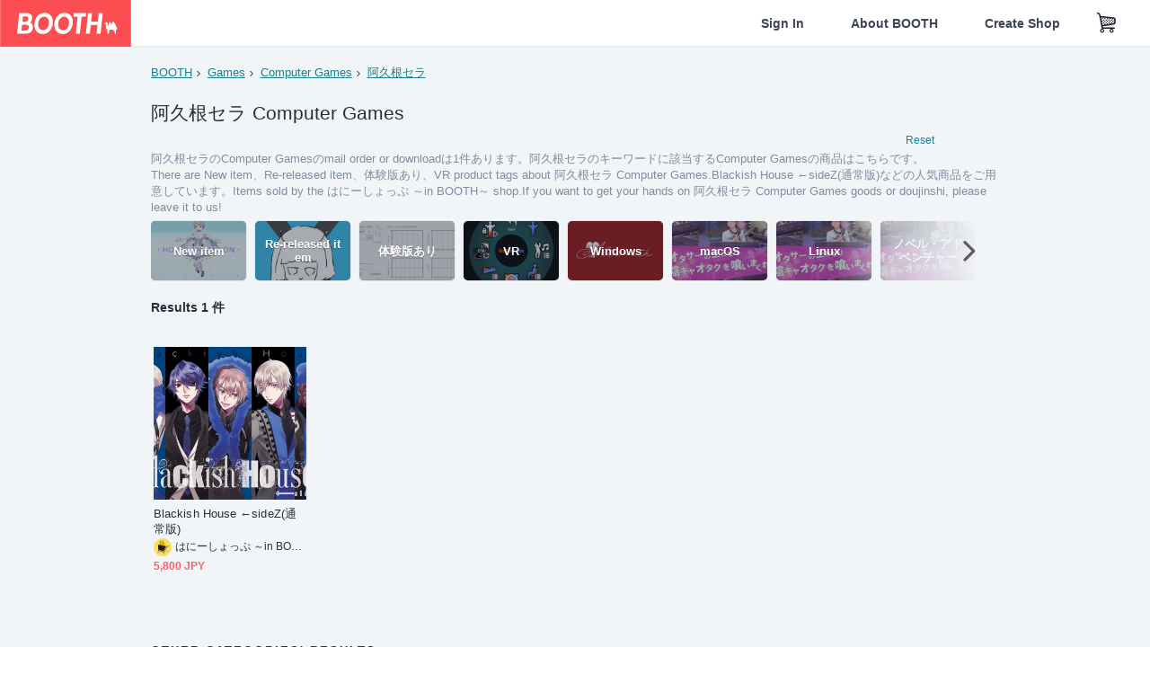

--- FILE ---
content_type: text/html; charset=utf-8
request_url: https://www.google.com/recaptcha/enterprise/anchor?ar=1&k=6LfF1dcZAAAAAOHQX8v16MX5SktDwmQINVD_6mBF&co=aHR0cHM6Ly9ib290aC5wbTo0NDM.&hl=en&v=PoyoqOPhxBO7pBk68S4YbpHZ&size=invisible&anchor-ms=20000&execute-ms=30000&cb=nrk50jqt2rdz
body_size: 48701
content:
<!DOCTYPE HTML><html dir="ltr" lang="en"><head><meta http-equiv="Content-Type" content="text/html; charset=UTF-8">
<meta http-equiv="X-UA-Compatible" content="IE=edge">
<title>reCAPTCHA</title>
<style type="text/css">
/* cyrillic-ext */
@font-face {
  font-family: 'Roboto';
  font-style: normal;
  font-weight: 400;
  font-stretch: 100%;
  src: url(//fonts.gstatic.com/s/roboto/v48/KFO7CnqEu92Fr1ME7kSn66aGLdTylUAMa3GUBHMdazTgWw.woff2) format('woff2');
  unicode-range: U+0460-052F, U+1C80-1C8A, U+20B4, U+2DE0-2DFF, U+A640-A69F, U+FE2E-FE2F;
}
/* cyrillic */
@font-face {
  font-family: 'Roboto';
  font-style: normal;
  font-weight: 400;
  font-stretch: 100%;
  src: url(//fonts.gstatic.com/s/roboto/v48/KFO7CnqEu92Fr1ME7kSn66aGLdTylUAMa3iUBHMdazTgWw.woff2) format('woff2');
  unicode-range: U+0301, U+0400-045F, U+0490-0491, U+04B0-04B1, U+2116;
}
/* greek-ext */
@font-face {
  font-family: 'Roboto';
  font-style: normal;
  font-weight: 400;
  font-stretch: 100%;
  src: url(//fonts.gstatic.com/s/roboto/v48/KFO7CnqEu92Fr1ME7kSn66aGLdTylUAMa3CUBHMdazTgWw.woff2) format('woff2');
  unicode-range: U+1F00-1FFF;
}
/* greek */
@font-face {
  font-family: 'Roboto';
  font-style: normal;
  font-weight: 400;
  font-stretch: 100%;
  src: url(//fonts.gstatic.com/s/roboto/v48/KFO7CnqEu92Fr1ME7kSn66aGLdTylUAMa3-UBHMdazTgWw.woff2) format('woff2');
  unicode-range: U+0370-0377, U+037A-037F, U+0384-038A, U+038C, U+038E-03A1, U+03A3-03FF;
}
/* math */
@font-face {
  font-family: 'Roboto';
  font-style: normal;
  font-weight: 400;
  font-stretch: 100%;
  src: url(//fonts.gstatic.com/s/roboto/v48/KFO7CnqEu92Fr1ME7kSn66aGLdTylUAMawCUBHMdazTgWw.woff2) format('woff2');
  unicode-range: U+0302-0303, U+0305, U+0307-0308, U+0310, U+0312, U+0315, U+031A, U+0326-0327, U+032C, U+032F-0330, U+0332-0333, U+0338, U+033A, U+0346, U+034D, U+0391-03A1, U+03A3-03A9, U+03B1-03C9, U+03D1, U+03D5-03D6, U+03F0-03F1, U+03F4-03F5, U+2016-2017, U+2034-2038, U+203C, U+2040, U+2043, U+2047, U+2050, U+2057, U+205F, U+2070-2071, U+2074-208E, U+2090-209C, U+20D0-20DC, U+20E1, U+20E5-20EF, U+2100-2112, U+2114-2115, U+2117-2121, U+2123-214F, U+2190, U+2192, U+2194-21AE, U+21B0-21E5, U+21F1-21F2, U+21F4-2211, U+2213-2214, U+2216-22FF, U+2308-230B, U+2310, U+2319, U+231C-2321, U+2336-237A, U+237C, U+2395, U+239B-23B7, U+23D0, U+23DC-23E1, U+2474-2475, U+25AF, U+25B3, U+25B7, U+25BD, U+25C1, U+25CA, U+25CC, U+25FB, U+266D-266F, U+27C0-27FF, U+2900-2AFF, U+2B0E-2B11, U+2B30-2B4C, U+2BFE, U+3030, U+FF5B, U+FF5D, U+1D400-1D7FF, U+1EE00-1EEFF;
}
/* symbols */
@font-face {
  font-family: 'Roboto';
  font-style: normal;
  font-weight: 400;
  font-stretch: 100%;
  src: url(//fonts.gstatic.com/s/roboto/v48/KFO7CnqEu92Fr1ME7kSn66aGLdTylUAMaxKUBHMdazTgWw.woff2) format('woff2');
  unicode-range: U+0001-000C, U+000E-001F, U+007F-009F, U+20DD-20E0, U+20E2-20E4, U+2150-218F, U+2190, U+2192, U+2194-2199, U+21AF, U+21E6-21F0, U+21F3, U+2218-2219, U+2299, U+22C4-22C6, U+2300-243F, U+2440-244A, U+2460-24FF, U+25A0-27BF, U+2800-28FF, U+2921-2922, U+2981, U+29BF, U+29EB, U+2B00-2BFF, U+4DC0-4DFF, U+FFF9-FFFB, U+10140-1018E, U+10190-1019C, U+101A0, U+101D0-101FD, U+102E0-102FB, U+10E60-10E7E, U+1D2C0-1D2D3, U+1D2E0-1D37F, U+1F000-1F0FF, U+1F100-1F1AD, U+1F1E6-1F1FF, U+1F30D-1F30F, U+1F315, U+1F31C, U+1F31E, U+1F320-1F32C, U+1F336, U+1F378, U+1F37D, U+1F382, U+1F393-1F39F, U+1F3A7-1F3A8, U+1F3AC-1F3AF, U+1F3C2, U+1F3C4-1F3C6, U+1F3CA-1F3CE, U+1F3D4-1F3E0, U+1F3ED, U+1F3F1-1F3F3, U+1F3F5-1F3F7, U+1F408, U+1F415, U+1F41F, U+1F426, U+1F43F, U+1F441-1F442, U+1F444, U+1F446-1F449, U+1F44C-1F44E, U+1F453, U+1F46A, U+1F47D, U+1F4A3, U+1F4B0, U+1F4B3, U+1F4B9, U+1F4BB, U+1F4BF, U+1F4C8-1F4CB, U+1F4D6, U+1F4DA, U+1F4DF, U+1F4E3-1F4E6, U+1F4EA-1F4ED, U+1F4F7, U+1F4F9-1F4FB, U+1F4FD-1F4FE, U+1F503, U+1F507-1F50B, U+1F50D, U+1F512-1F513, U+1F53E-1F54A, U+1F54F-1F5FA, U+1F610, U+1F650-1F67F, U+1F687, U+1F68D, U+1F691, U+1F694, U+1F698, U+1F6AD, U+1F6B2, U+1F6B9-1F6BA, U+1F6BC, U+1F6C6-1F6CF, U+1F6D3-1F6D7, U+1F6E0-1F6EA, U+1F6F0-1F6F3, U+1F6F7-1F6FC, U+1F700-1F7FF, U+1F800-1F80B, U+1F810-1F847, U+1F850-1F859, U+1F860-1F887, U+1F890-1F8AD, U+1F8B0-1F8BB, U+1F8C0-1F8C1, U+1F900-1F90B, U+1F93B, U+1F946, U+1F984, U+1F996, U+1F9E9, U+1FA00-1FA6F, U+1FA70-1FA7C, U+1FA80-1FA89, U+1FA8F-1FAC6, U+1FACE-1FADC, U+1FADF-1FAE9, U+1FAF0-1FAF8, U+1FB00-1FBFF;
}
/* vietnamese */
@font-face {
  font-family: 'Roboto';
  font-style: normal;
  font-weight: 400;
  font-stretch: 100%;
  src: url(//fonts.gstatic.com/s/roboto/v48/KFO7CnqEu92Fr1ME7kSn66aGLdTylUAMa3OUBHMdazTgWw.woff2) format('woff2');
  unicode-range: U+0102-0103, U+0110-0111, U+0128-0129, U+0168-0169, U+01A0-01A1, U+01AF-01B0, U+0300-0301, U+0303-0304, U+0308-0309, U+0323, U+0329, U+1EA0-1EF9, U+20AB;
}
/* latin-ext */
@font-face {
  font-family: 'Roboto';
  font-style: normal;
  font-weight: 400;
  font-stretch: 100%;
  src: url(//fonts.gstatic.com/s/roboto/v48/KFO7CnqEu92Fr1ME7kSn66aGLdTylUAMa3KUBHMdazTgWw.woff2) format('woff2');
  unicode-range: U+0100-02BA, U+02BD-02C5, U+02C7-02CC, U+02CE-02D7, U+02DD-02FF, U+0304, U+0308, U+0329, U+1D00-1DBF, U+1E00-1E9F, U+1EF2-1EFF, U+2020, U+20A0-20AB, U+20AD-20C0, U+2113, U+2C60-2C7F, U+A720-A7FF;
}
/* latin */
@font-face {
  font-family: 'Roboto';
  font-style: normal;
  font-weight: 400;
  font-stretch: 100%;
  src: url(//fonts.gstatic.com/s/roboto/v48/KFO7CnqEu92Fr1ME7kSn66aGLdTylUAMa3yUBHMdazQ.woff2) format('woff2');
  unicode-range: U+0000-00FF, U+0131, U+0152-0153, U+02BB-02BC, U+02C6, U+02DA, U+02DC, U+0304, U+0308, U+0329, U+2000-206F, U+20AC, U+2122, U+2191, U+2193, U+2212, U+2215, U+FEFF, U+FFFD;
}
/* cyrillic-ext */
@font-face {
  font-family: 'Roboto';
  font-style: normal;
  font-weight: 500;
  font-stretch: 100%;
  src: url(//fonts.gstatic.com/s/roboto/v48/KFO7CnqEu92Fr1ME7kSn66aGLdTylUAMa3GUBHMdazTgWw.woff2) format('woff2');
  unicode-range: U+0460-052F, U+1C80-1C8A, U+20B4, U+2DE0-2DFF, U+A640-A69F, U+FE2E-FE2F;
}
/* cyrillic */
@font-face {
  font-family: 'Roboto';
  font-style: normal;
  font-weight: 500;
  font-stretch: 100%;
  src: url(//fonts.gstatic.com/s/roboto/v48/KFO7CnqEu92Fr1ME7kSn66aGLdTylUAMa3iUBHMdazTgWw.woff2) format('woff2');
  unicode-range: U+0301, U+0400-045F, U+0490-0491, U+04B0-04B1, U+2116;
}
/* greek-ext */
@font-face {
  font-family: 'Roboto';
  font-style: normal;
  font-weight: 500;
  font-stretch: 100%;
  src: url(//fonts.gstatic.com/s/roboto/v48/KFO7CnqEu92Fr1ME7kSn66aGLdTylUAMa3CUBHMdazTgWw.woff2) format('woff2');
  unicode-range: U+1F00-1FFF;
}
/* greek */
@font-face {
  font-family: 'Roboto';
  font-style: normal;
  font-weight: 500;
  font-stretch: 100%;
  src: url(//fonts.gstatic.com/s/roboto/v48/KFO7CnqEu92Fr1ME7kSn66aGLdTylUAMa3-UBHMdazTgWw.woff2) format('woff2');
  unicode-range: U+0370-0377, U+037A-037F, U+0384-038A, U+038C, U+038E-03A1, U+03A3-03FF;
}
/* math */
@font-face {
  font-family: 'Roboto';
  font-style: normal;
  font-weight: 500;
  font-stretch: 100%;
  src: url(//fonts.gstatic.com/s/roboto/v48/KFO7CnqEu92Fr1ME7kSn66aGLdTylUAMawCUBHMdazTgWw.woff2) format('woff2');
  unicode-range: U+0302-0303, U+0305, U+0307-0308, U+0310, U+0312, U+0315, U+031A, U+0326-0327, U+032C, U+032F-0330, U+0332-0333, U+0338, U+033A, U+0346, U+034D, U+0391-03A1, U+03A3-03A9, U+03B1-03C9, U+03D1, U+03D5-03D6, U+03F0-03F1, U+03F4-03F5, U+2016-2017, U+2034-2038, U+203C, U+2040, U+2043, U+2047, U+2050, U+2057, U+205F, U+2070-2071, U+2074-208E, U+2090-209C, U+20D0-20DC, U+20E1, U+20E5-20EF, U+2100-2112, U+2114-2115, U+2117-2121, U+2123-214F, U+2190, U+2192, U+2194-21AE, U+21B0-21E5, U+21F1-21F2, U+21F4-2211, U+2213-2214, U+2216-22FF, U+2308-230B, U+2310, U+2319, U+231C-2321, U+2336-237A, U+237C, U+2395, U+239B-23B7, U+23D0, U+23DC-23E1, U+2474-2475, U+25AF, U+25B3, U+25B7, U+25BD, U+25C1, U+25CA, U+25CC, U+25FB, U+266D-266F, U+27C0-27FF, U+2900-2AFF, U+2B0E-2B11, U+2B30-2B4C, U+2BFE, U+3030, U+FF5B, U+FF5D, U+1D400-1D7FF, U+1EE00-1EEFF;
}
/* symbols */
@font-face {
  font-family: 'Roboto';
  font-style: normal;
  font-weight: 500;
  font-stretch: 100%;
  src: url(//fonts.gstatic.com/s/roboto/v48/KFO7CnqEu92Fr1ME7kSn66aGLdTylUAMaxKUBHMdazTgWw.woff2) format('woff2');
  unicode-range: U+0001-000C, U+000E-001F, U+007F-009F, U+20DD-20E0, U+20E2-20E4, U+2150-218F, U+2190, U+2192, U+2194-2199, U+21AF, U+21E6-21F0, U+21F3, U+2218-2219, U+2299, U+22C4-22C6, U+2300-243F, U+2440-244A, U+2460-24FF, U+25A0-27BF, U+2800-28FF, U+2921-2922, U+2981, U+29BF, U+29EB, U+2B00-2BFF, U+4DC0-4DFF, U+FFF9-FFFB, U+10140-1018E, U+10190-1019C, U+101A0, U+101D0-101FD, U+102E0-102FB, U+10E60-10E7E, U+1D2C0-1D2D3, U+1D2E0-1D37F, U+1F000-1F0FF, U+1F100-1F1AD, U+1F1E6-1F1FF, U+1F30D-1F30F, U+1F315, U+1F31C, U+1F31E, U+1F320-1F32C, U+1F336, U+1F378, U+1F37D, U+1F382, U+1F393-1F39F, U+1F3A7-1F3A8, U+1F3AC-1F3AF, U+1F3C2, U+1F3C4-1F3C6, U+1F3CA-1F3CE, U+1F3D4-1F3E0, U+1F3ED, U+1F3F1-1F3F3, U+1F3F5-1F3F7, U+1F408, U+1F415, U+1F41F, U+1F426, U+1F43F, U+1F441-1F442, U+1F444, U+1F446-1F449, U+1F44C-1F44E, U+1F453, U+1F46A, U+1F47D, U+1F4A3, U+1F4B0, U+1F4B3, U+1F4B9, U+1F4BB, U+1F4BF, U+1F4C8-1F4CB, U+1F4D6, U+1F4DA, U+1F4DF, U+1F4E3-1F4E6, U+1F4EA-1F4ED, U+1F4F7, U+1F4F9-1F4FB, U+1F4FD-1F4FE, U+1F503, U+1F507-1F50B, U+1F50D, U+1F512-1F513, U+1F53E-1F54A, U+1F54F-1F5FA, U+1F610, U+1F650-1F67F, U+1F687, U+1F68D, U+1F691, U+1F694, U+1F698, U+1F6AD, U+1F6B2, U+1F6B9-1F6BA, U+1F6BC, U+1F6C6-1F6CF, U+1F6D3-1F6D7, U+1F6E0-1F6EA, U+1F6F0-1F6F3, U+1F6F7-1F6FC, U+1F700-1F7FF, U+1F800-1F80B, U+1F810-1F847, U+1F850-1F859, U+1F860-1F887, U+1F890-1F8AD, U+1F8B0-1F8BB, U+1F8C0-1F8C1, U+1F900-1F90B, U+1F93B, U+1F946, U+1F984, U+1F996, U+1F9E9, U+1FA00-1FA6F, U+1FA70-1FA7C, U+1FA80-1FA89, U+1FA8F-1FAC6, U+1FACE-1FADC, U+1FADF-1FAE9, U+1FAF0-1FAF8, U+1FB00-1FBFF;
}
/* vietnamese */
@font-face {
  font-family: 'Roboto';
  font-style: normal;
  font-weight: 500;
  font-stretch: 100%;
  src: url(//fonts.gstatic.com/s/roboto/v48/KFO7CnqEu92Fr1ME7kSn66aGLdTylUAMa3OUBHMdazTgWw.woff2) format('woff2');
  unicode-range: U+0102-0103, U+0110-0111, U+0128-0129, U+0168-0169, U+01A0-01A1, U+01AF-01B0, U+0300-0301, U+0303-0304, U+0308-0309, U+0323, U+0329, U+1EA0-1EF9, U+20AB;
}
/* latin-ext */
@font-face {
  font-family: 'Roboto';
  font-style: normal;
  font-weight: 500;
  font-stretch: 100%;
  src: url(//fonts.gstatic.com/s/roboto/v48/KFO7CnqEu92Fr1ME7kSn66aGLdTylUAMa3KUBHMdazTgWw.woff2) format('woff2');
  unicode-range: U+0100-02BA, U+02BD-02C5, U+02C7-02CC, U+02CE-02D7, U+02DD-02FF, U+0304, U+0308, U+0329, U+1D00-1DBF, U+1E00-1E9F, U+1EF2-1EFF, U+2020, U+20A0-20AB, U+20AD-20C0, U+2113, U+2C60-2C7F, U+A720-A7FF;
}
/* latin */
@font-face {
  font-family: 'Roboto';
  font-style: normal;
  font-weight: 500;
  font-stretch: 100%;
  src: url(//fonts.gstatic.com/s/roboto/v48/KFO7CnqEu92Fr1ME7kSn66aGLdTylUAMa3yUBHMdazQ.woff2) format('woff2');
  unicode-range: U+0000-00FF, U+0131, U+0152-0153, U+02BB-02BC, U+02C6, U+02DA, U+02DC, U+0304, U+0308, U+0329, U+2000-206F, U+20AC, U+2122, U+2191, U+2193, U+2212, U+2215, U+FEFF, U+FFFD;
}
/* cyrillic-ext */
@font-face {
  font-family: 'Roboto';
  font-style: normal;
  font-weight: 900;
  font-stretch: 100%;
  src: url(//fonts.gstatic.com/s/roboto/v48/KFO7CnqEu92Fr1ME7kSn66aGLdTylUAMa3GUBHMdazTgWw.woff2) format('woff2');
  unicode-range: U+0460-052F, U+1C80-1C8A, U+20B4, U+2DE0-2DFF, U+A640-A69F, U+FE2E-FE2F;
}
/* cyrillic */
@font-face {
  font-family: 'Roboto';
  font-style: normal;
  font-weight: 900;
  font-stretch: 100%;
  src: url(//fonts.gstatic.com/s/roboto/v48/KFO7CnqEu92Fr1ME7kSn66aGLdTylUAMa3iUBHMdazTgWw.woff2) format('woff2');
  unicode-range: U+0301, U+0400-045F, U+0490-0491, U+04B0-04B1, U+2116;
}
/* greek-ext */
@font-face {
  font-family: 'Roboto';
  font-style: normal;
  font-weight: 900;
  font-stretch: 100%;
  src: url(//fonts.gstatic.com/s/roboto/v48/KFO7CnqEu92Fr1ME7kSn66aGLdTylUAMa3CUBHMdazTgWw.woff2) format('woff2');
  unicode-range: U+1F00-1FFF;
}
/* greek */
@font-face {
  font-family: 'Roboto';
  font-style: normal;
  font-weight: 900;
  font-stretch: 100%;
  src: url(//fonts.gstatic.com/s/roboto/v48/KFO7CnqEu92Fr1ME7kSn66aGLdTylUAMa3-UBHMdazTgWw.woff2) format('woff2');
  unicode-range: U+0370-0377, U+037A-037F, U+0384-038A, U+038C, U+038E-03A1, U+03A3-03FF;
}
/* math */
@font-face {
  font-family: 'Roboto';
  font-style: normal;
  font-weight: 900;
  font-stretch: 100%;
  src: url(//fonts.gstatic.com/s/roboto/v48/KFO7CnqEu92Fr1ME7kSn66aGLdTylUAMawCUBHMdazTgWw.woff2) format('woff2');
  unicode-range: U+0302-0303, U+0305, U+0307-0308, U+0310, U+0312, U+0315, U+031A, U+0326-0327, U+032C, U+032F-0330, U+0332-0333, U+0338, U+033A, U+0346, U+034D, U+0391-03A1, U+03A3-03A9, U+03B1-03C9, U+03D1, U+03D5-03D6, U+03F0-03F1, U+03F4-03F5, U+2016-2017, U+2034-2038, U+203C, U+2040, U+2043, U+2047, U+2050, U+2057, U+205F, U+2070-2071, U+2074-208E, U+2090-209C, U+20D0-20DC, U+20E1, U+20E5-20EF, U+2100-2112, U+2114-2115, U+2117-2121, U+2123-214F, U+2190, U+2192, U+2194-21AE, U+21B0-21E5, U+21F1-21F2, U+21F4-2211, U+2213-2214, U+2216-22FF, U+2308-230B, U+2310, U+2319, U+231C-2321, U+2336-237A, U+237C, U+2395, U+239B-23B7, U+23D0, U+23DC-23E1, U+2474-2475, U+25AF, U+25B3, U+25B7, U+25BD, U+25C1, U+25CA, U+25CC, U+25FB, U+266D-266F, U+27C0-27FF, U+2900-2AFF, U+2B0E-2B11, U+2B30-2B4C, U+2BFE, U+3030, U+FF5B, U+FF5D, U+1D400-1D7FF, U+1EE00-1EEFF;
}
/* symbols */
@font-face {
  font-family: 'Roboto';
  font-style: normal;
  font-weight: 900;
  font-stretch: 100%;
  src: url(//fonts.gstatic.com/s/roboto/v48/KFO7CnqEu92Fr1ME7kSn66aGLdTylUAMaxKUBHMdazTgWw.woff2) format('woff2');
  unicode-range: U+0001-000C, U+000E-001F, U+007F-009F, U+20DD-20E0, U+20E2-20E4, U+2150-218F, U+2190, U+2192, U+2194-2199, U+21AF, U+21E6-21F0, U+21F3, U+2218-2219, U+2299, U+22C4-22C6, U+2300-243F, U+2440-244A, U+2460-24FF, U+25A0-27BF, U+2800-28FF, U+2921-2922, U+2981, U+29BF, U+29EB, U+2B00-2BFF, U+4DC0-4DFF, U+FFF9-FFFB, U+10140-1018E, U+10190-1019C, U+101A0, U+101D0-101FD, U+102E0-102FB, U+10E60-10E7E, U+1D2C0-1D2D3, U+1D2E0-1D37F, U+1F000-1F0FF, U+1F100-1F1AD, U+1F1E6-1F1FF, U+1F30D-1F30F, U+1F315, U+1F31C, U+1F31E, U+1F320-1F32C, U+1F336, U+1F378, U+1F37D, U+1F382, U+1F393-1F39F, U+1F3A7-1F3A8, U+1F3AC-1F3AF, U+1F3C2, U+1F3C4-1F3C6, U+1F3CA-1F3CE, U+1F3D4-1F3E0, U+1F3ED, U+1F3F1-1F3F3, U+1F3F5-1F3F7, U+1F408, U+1F415, U+1F41F, U+1F426, U+1F43F, U+1F441-1F442, U+1F444, U+1F446-1F449, U+1F44C-1F44E, U+1F453, U+1F46A, U+1F47D, U+1F4A3, U+1F4B0, U+1F4B3, U+1F4B9, U+1F4BB, U+1F4BF, U+1F4C8-1F4CB, U+1F4D6, U+1F4DA, U+1F4DF, U+1F4E3-1F4E6, U+1F4EA-1F4ED, U+1F4F7, U+1F4F9-1F4FB, U+1F4FD-1F4FE, U+1F503, U+1F507-1F50B, U+1F50D, U+1F512-1F513, U+1F53E-1F54A, U+1F54F-1F5FA, U+1F610, U+1F650-1F67F, U+1F687, U+1F68D, U+1F691, U+1F694, U+1F698, U+1F6AD, U+1F6B2, U+1F6B9-1F6BA, U+1F6BC, U+1F6C6-1F6CF, U+1F6D3-1F6D7, U+1F6E0-1F6EA, U+1F6F0-1F6F3, U+1F6F7-1F6FC, U+1F700-1F7FF, U+1F800-1F80B, U+1F810-1F847, U+1F850-1F859, U+1F860-1F887, U+1F890-1F8AD, U+1F8B0-1F8BB, U+1F8C0-1F8C1, U+1F900-1F90B, U+1F93B, U+1F946, U+1F984, U+1F996, U+1F9E9, U+1FA00-1FA6F, U+1FA70-1FA7C, U+1FA80-1FA89, U+1FA8F-1FAC6, U+1FACE-1FADC, U+1FADF-1FAE9, U+1FAF0-1FAF8, U+1FB00-1FBFF;
}
/* vietnamese */
@font-face {
  font-family: 'Roboto';
  font-style: normal;
  font-weight: 900;
  font-stretch: 100%;
  src: url(//fonts.gstatic.com/s/roboto/v48/KFO7CnqEu92Fr1ME7kSn66aGLdTylUAMa3OUBHMdazTgWw.woff2) format('woff2');
  unicode-range: U+0102-0103, U+0110-0111, U+0128-0129, U+0168-0169, U+01A0-01A1, U+01AF-01B0, U+0300-0301, U+0303-0304, U+0308-0309, U+0323, U+0329, U+1EA0-1EF9, U+20AB;
}
/* latin-ext */
@font-face {
  font-family: 'Roboto';
  font-style: normal;
  font-weight: 900;
  font-stretch: 100%;
  src: url(//fonts.gstatic.com/s/roboto/v48/KFO7CnqEu92Fr1ME7kSn66aGLdTylUAMa3KUBHMdazTgWw.woff2) format('woff2');
  unicode-range: U+0100-02BA, U+02BD-02C5, U+02C7-02CC, U+02CE-02D7, U+02DD-02FF, U+0304, U+0308, U+0329, U+1D00-1DBF, U+1E00-1E9F, U+1EF2-1EFF, U+2020, U+20A0-20AB, U+20AD-20C0, U+2113, U+2C60-2C7F, U+A720-A7FF;
}
/* latin */
@font-face {
  font-family: 'Roboto';
  font-style: normal;
  font-weight: 900;
  font-stretch: 100%;
  src: url(//fonts.gstatic.com/s/roboto/v48/KFO7CnqEu92Fr1ME7kSn66aGLdTylUAMa3yUBHMdazQ.woff2) format('woff2');
  unicode-range: U+0000-00FF, U+0131, U+0152-0153, U+02BB-02BC, U+02C6, U+02DA, U+02DC, U+0304, U+0308, U+0329, U+2000-206F, U+20AC, U+2122, U+2191, U+2193, U+2212, U+2215, U+FEFF, U+FFFD;
}

</style>
<link rel="stylesheet" type="text/css" href="https://www.gstatic.com/recaptcha/releases/PoyoqOPhxBO7pBk68S4YbpHZ/styles__ltr.css">
<script nonce="La3u4j078GJWu-rfaFnyCg" type="text/javascript">window['__recaptcha_api'] = 'https://www.google.com/recaptcha/enterprise/';</script>
<script type="text/javascript" src="https://www.gstatic.com/recaptcha/releases/PoyoqOPhxBO7pBk68S4YbpHZ/recaptcha__en.js" nonce="La3u4j078GJWu-rfaFnyCg">
      
    </script></head>
<body><div id="rc-anchor-alert" class="rc-anchor-alert"></div>
<input type="hidden" id="recaptcha-token" value="[base64]">
<script type="text/javascript" nonce="La3u4j078GJWu-rfaFnyCg">
      recaptcha.anchor.Main.init("[\x22ainput\x22,[\x22bgdata\x22,\x22\x22,\[base64]/[base64]/[base64]/[base64]/[base64]/[base64]/KGcoTywyNTMsTy5PKSxVRyhPLEMpKTpnKE8sMjUzLEMpLE8pKSxsKSksTykpfSxieT1mdW5jdGlvbihDLE8sdSxsKXtmb3IobD0odT1SKEMpLDApO08+MDtPLS0pbD1sPDw4fFooQyk7ZyhDLHUsbCl9LFVHPWZ1bmN0aW9uKEMsTyl7Qy5pLmxlbmd0aD4xMDQ/[base64]/[base64]/[base64]/[base64]/[base64]/[base64]/[base64]\\u003d\x22,\[base64]\\u003d\x22,\x22ajTCkMOBwo3DrEXDnsKdwrJEw7rDt8OOKcKCw68Qw5PDucOoaMKrAcK/[base64]/GMOxwpbCjnXCkcO3ZsOJJ2fDpSAZw43CmF/DvFQsw6Fzbx9yeR1Aw4ZGQDVow6DDvg1MMcO6a8KnBQ5rLBLDoMKkwrhDwrrDr34QwqzCqDZ7NsKvVsKwWmrCqGPDn8KNAcKLwo/DmcOGD8KtYMKvOzkYw7N8wojCiTpBSMOuwrA8wrHCncKMHx/DpcOUwrl3EWTClAZ9wrbDkXbDqsOkKsOIZ8OffMO4BCHDkWExCcKnYMO5wqrDjXBdLMONwoNoBgzCn8OhwpbDk8ONLFFjwr3CkE/DtjsXw5Ykw65XwqnCkjQew54Owo9dw6TCjsKtwpFdGzZ0IH0kBWTCt1zCoMOEwqBdw5pVBcOLwr1/[base64]/Cgm1bfgRAw5ovF3rCu8KUwptKwpsRwpHDs8KIw7kvwpp9wprDtsKOw4DCtFXDs8KedjFlOGdxwoZgwqp2U8O2w57DklUhKAzDlsKswoJdwrwXVsKsw6teV27Ckz5Hwp0jwqjCnDHDlik3w53Dr0nCjSHCqcOjw4A+OSMSw61tBsKaYcKJw47Cil7CszLCuS/DnsOWw4fDgcKaXMOtFcO/w6xuwo0WNHhXa8O4AcOHwpsseU5sCUY/asKaH2l0YAzDh8KDwrwKwo4KNi3DvMOKScOzFMKpw6zDgcKPHA94w7TCuzFGwo1PLsKsTsKgwozCtmPCv8Ogd8K6wqFiXR/Ds8OKw5x/[base64]/[base64]/GcKOw6J2T8KHLsOiFDbDkH0qw6vDikfDjsK9f27Dv8OvwpPDtF4Jwr/CicKxesOQwobDvmgoJBHCjsKaw6zCucKuIDZhUSIBW8Kfwp7Cl8KKw5fCsXrCpSPDrsKLw4TDg0hwb8KeU8OBWGdnY8Kqwo0UwqQ5dGnDocOCQBdVKcKjw6DCgxR6w5x1JlQRZEjCmUzCgMKVw7jCucK3QBjDi8K0w7zDr8KcCQR3BWzCs8OuQX/[base64]/[base64]/w7jDt8OAOsKAw4HCjcKLZsOkGy5Sw7dBwr95wrHDuivCh8OEBQsWw7bDt8KsfzA1w6XCrsOdw7IPwrHDqcOCw4rDtWdEXnLCrCUlwpvDpMKhOh7Cu8O0S8KbIcOUwp/[base64]/Du8K4wofCrx0mwqxKw57Dky7DssOOJlsQJnE3w45oX8Osw7FaflLDrcKywqHDskA+W8KGfcKGw50GwqJ0IcK/[base64]/CtlXDkMOyQcO5HcOQCX3DvWvChjnDowgcwoAKGsO7aMO2w6/Co1UtFHDCj8KAazBxw4ctwr0Iw5VjcBIyw68/F3jDoS/Cg10IwoHCh8KEw4FewrvDtsKnV04VDMKEfsO7w7xOC8OHwoFBKkE7wqjCpxU9F8KcV8OkHcONwrokRcKCw6jCoDs0EzseeMKnEsOIw54NNhbDuWw/JcOBwqPDhkHDuyJ4wpnDtzjCj8KVw4bDuA8/fClSM8KHwrFOIMKawpLCqMO4wpnDu0B/w4pAQXpWJMOQw4jCtXJuX8KQwrvDl0U5Hj3CiQpMGcKkD8KXFELDhMOGMMKmwpITwrLDqx/DswpWBg1iAVnDo8KtNkfDvcOlXsKdATgYG8OZwrdNbcKVw6tfw77CkAbCj8KcaHzDgCrDv17Dt8KZw5hyUcKhworDmcOhH8Ocw7zDvsOIwqh+wo/[base64]/DscOsSsKhcMOUw7Elw5PCgDnCj3NmS8O1HMOJGlcsB8KzYsKkwqoZMMKMQ3/[base64]/[base64]/[base64]/[base64]/YcKlOcOnJMKWwpwJw44aw6rDqMKewp59O8KDw6LDmBk/ZMKWw71aw5Qvw5Fuwq8zUsKVVcKpIcOgcjAKS0Z0aHDCrTTDt8KUVcKewqFwMC4RfMKEwq3DvgzChAVLAcO7w4DCncKMwoXDqMKrAcK/w6DDqT7Dp8O9w7PCsDUUCsO/w5d1w4M8w74Tw78Aw6lGwqFNWAI4IcOTXMKcw6oRb8KNwpbCq8KCwq/DocOkLcK8BEfCusKMR3RVDcOkITLDvcK2P8ONRTQjEMKMHCYNwqLDlmQgSMKHwqNww7jCh8OSwoTDrsKpwpjCkB/CqwLCj8KWJTAAHy85w4zCqk/[base64]/CiMKHLkPCs8OqbsKRLVvDiWXDmkg/wqFNw5VXwrXCt3/DnMKKc1bCk8OjPmPDoBnDk2wCw77Dmwciwq8nw7fCg2EqwpY8SMKVWcKuwozDrmYxw7nCmMKYTcK8wp5bw4YUwrnCmiQWLnvCg0nCrsKFw6rCpV/DqlIYaQApMMK/[base64]/DnsOpw5TCkClpw4h4wpPCgBbDtB9Kw6/DmBfDocK2w7xebsKbwqTCgEbCrWXDr8KGwp8sTWc4w5UfwoMOcMKhKcKTwrTCtirDkGXCkMKvSTtiW8O2wq/CuMOawofDuMKjAhUaAi7DszDDisKTTGhJU8KXfsObw7LCn8ONdMKww5UKesOWwoEYSMOFw6LClCIjw5DCrcKXFsOxwqIBwqBZwo/CkMOiScKKwpd9w53DrcO0AlDDjHdpw5rClMOsciHChgvCvcKOXMONAwvDmcOVesOeGjwawpFnMcK/fyQ9wo8/KAgCwr5LwoVYMcOSIMKWw5AaWWbDlwfCtyMfw6HCtcKiwqEVI8K0w6vCt1/DvTDDnXBbDMOyw7LCuxjCocK3OsKmOMKdw7Y8wr9tIFpZPH/DgcORNTfDp8OcwovCvMOpFlcPeMK8w7UrwqjCuWZ5OgBBwpQRw4MMDTxJesOTw7l2UFLCp2rCnn0TwqLDksOUw51Kw73DrlcVw5/CgMKZOcOpLj5gcG8pw7HDsxrDnXRhDR7DocO+ZcK7w5AXw6pZE8KTwpzDkSTDhT9ww4AzXMOkXsKMw7/CgU9hwrRBfQbDvcO3w7PDh2HDvcO0wqp5wrwJCXPDlmtlWVnCiDfCnMKjB8O1acK/w4HClMOawqQrOcOswr4PemjCvMK3MFfCrDliDEDDisKCw7XDgcO7woJRwpzCmsKsw79Sw4VSw70ew4vClBtIw6FuwrQPw7UWesKweMKHc8K/w5JgL8KXwqdne8Ksw6QywqNXwoI9w6rCgMKfEMO+wrbCoSw+wpgow7cHTC1Cw4bDlMOrwrbDlEnDnsO/[base64]/Ds2g8bMO1c25OMcK0w5XCg8KYYkrCiALDmm7CgcKgw7p4wrUPZ8KYw5LDj8OUw5cHwo1tD8OlI0J6wosbcErDqcOJUsKhw7fDgWYUMirDk0/[base64]/CsFo6wrDDsnNvwp9Fw73CiB7DqEQHFsOQwpphNcOSJsKhQ8KDwowqwoLCkAvCoMOcTXM8Fg7DlEbCqgBhwql6bMOQKmM/Q8KswqjCmE5nwqR0wp/[base64]/DuxvDsMOsPGPCrhARD8KKwqjCp8K7dcOuw47CtwV9wqJvwq9JDBzCiMO7D8KXwql1EHJ/dR88P8OHKHtDTgvCriZbPk9lw47CkRPCkcKCw7TDscOMw44vCRnCqMKww7Q9SmDDlMOwejVFwpFCWH9DcMOVw4vDrsKvw7Fiw60jbwnCtH5yMcKsw61YZcKPwr48woh/YsK6w74vVycXw6ZGTsKdw4p4wrPCh8KaPnLCi8KVWA9+w7ggw4lQXgvClMOaKhnDnV4VGhg3ZUg4woZpWBzDig7Dj8KDJgRJOsKYEsKMwpN5exTDqFHCtWAfw60hClLDpMOVwpbDiirDm8OIUcKkw64/OgRMcDHDqzkYwpfDnsOSQRvDgMK4Pih5IsOmw5PDgcKOw5HDnzvCgcOAGVHCpcKGw4YFw7zCokjCqMKdcMOnw5hjB1YZwo7CvkxIdTzDkQwhVT8Qw6Zaw7jDnsOHw4kVEjgkMAw/[base64]/wrVqw5fDhcOvwobDpcOGDhtewrI/RsKGano6JyTCik9vYAZTwrkvRVZORGBWemBkLx00w7MzJVvCt8OgdsOmwpvDnxLDsMOcPsOhcF8lwpDDgsKRckYtwpQfNMKAw4HCr1DDjsKSXVfCgcOIw5bCscOfw6ERwovCo8OrU3Miw7vCtHXDnifCjHstZ2oeQS0rwozCp8OHwp4Uw6TCgcKxQFnDg8K1Gw7Cjw/CmzvDkxoPw7sWwqjDrxIpwpzChSZkAVDCvAQea3HDli58w4XDrMO0S8Ojw5bCtMK1NMKtIsKNw79Ww41hwqDDnj7ColQKwovCkxEfwrjCqHbDicODF8OGTnpGIMOiAxkIwrDCmMOQw4VzRMKrVkDCuRHDshvCtcK/FAZSXMOhw6PDkhzCssOdwpDDnSVjY37CgsOfw4fClcO9wrzClx9bwqfDiMOvwrV8w7Uzw7MVMHkYw67Di8KjPAbChMOcWQrDjVjDlcOmOVR0wqI+wpdbw5FvwojDuUEswoEcEcKqwrMEwpPDiC9Ib8OuwqTDjcK7L8K2Xip0Zko8ci/DjcK/TcOzUsOWw60yLsOMJsO0I8KkJcKJwobCnSPDghdYFx/CtcKyCyzDiMOJw5HCmsOXdjDDhMO7UD9DHH/DnHVLwobCssKpZ8O0fsOdw7/[base64]/Cq3ICVsOPwqg1LMOCwp0Fw6/Di8KASnvCtcO4G0rDtCRKw7VoUcOGa8K/MsK/[base64]/[base64]/AMOSw7HCnMKPLD45wpVKw7/Cgw4TR1rCiCsTwqFrwpNmK0k3McKtwrDCmcOIw4BNw6rDrsORMyPCicK+wrFswpTDjF/[base64]/CrcOTWMOawr0oBi8tLMKtbnrDqBl/wpTDqMOZOW/Dgj/CuMOVXcKJVsK/H8ORwqjCmU0bwoNDwo7Cu3jDgcK9O8OTw4/Dg8O9w5dVwoBEw6FgbHPCvMOpIsKIScKQVHbCnXHDnsK9w7fDrWQtwp9zw4XDh8Obw7UlwoXDo8OfQMKrWcO8JsKneC7Dl1lCw5HDu1NPSnbCtcODcFp3bsOsFcKqw6JPQmrDrsKqOcOzIzbCi3nCr8KQw5bDvkoiwqEywpIDw77Dvg/CucKEJBMqwqodwqHDkMKAwp7CjsOkwpUtwoXDpMK4w6fDu8KAwo7DoDnCqXBdKysdwrjDncODwq4lT1ohahbDngA+EMKZw6IRw7LDtsK9w6/DmcOcw6Egw4caFsOCwqIBw5VrFcO1w4LCgF/[base64]/wpjCjcOsKsKlw5rDp2PDrh7CuEPChsO2w7rDjcKyF3YXGXFXRBTChsObwqbDs8ORwoPCqMOOWMKSCWhnJXIowrwJZcOfDh3CsMKXwqUGw6nConInwpzCp8Kdwp/CpSXDscOZwrDDnMOrwqQTwqsmJsOcwqPDrMKiLMODaMO6wqzCjMOLOlbCrSnDtUPCjcOjw4xVP2l5K8OSwqQsDsKcwr3DlsObaSnDtcOMSsOywqrCq8KBesKgMBY/UzfCgsOMQcKmbXNWw4vDmhYYJcOzIAVVwozDscOSUSPCisK9w45wPsKSbcOKwptMw608bcOpw68mHz5uVAVITl7CoMKlCsKkF2zDrcOoDsKkXjgtwrnCosKeacKBYgDCscOrw7YEI8KBwqBjw6wrcTpNO8K9CBnCmV/[base64]/DtcK5T2zDmHMdMXN/[base64]/AcOvEVxOSgN0a2FMCsKdSsKfw5rDgMKmwpkgw6zCmsObwoVlT8OYQMOzUMOqwosBwp7CscK5w6HDosOxw6JeBRfDuV3Dn8OXCmHCscK4w73DtRTDmRvCtcKIwotXHcORY8Kiw7zDnhPCsjRvwprCgcKiUMO9w4XDjsKBw7t7AcOsw5fDvMKSEMKrwpkOecKPa1/[base64]/DiFTDv2goACrDsGgkdxrDtsOvLMO+w4cRwoYSw74BTxd0JlDCosOBw4DCgWR6w5rCoiDDmBDCocKHw5kOdlYgRsOPw4LDocKOXMOGw7tiwopRw6NxHsKSwrVZwp04wq1DCcOlC3h/UsKVwpkXwoXCsMKBwosQwpbClwbDsATDp8OUCng8CcOFb8OpOkdNw6RswrtQw4oTwq8vwqbCrQ/DhcOWGMKPw5NDw67CgcKzd8K/[base64]/DhwzDuVxOw6fDq2hjw7jCusKPT1Ebwr/ChMKYw4xKwq1Bw7dwXMObwrvCsDDDqmXCp3Nlw5nDjSTDq8KPwpIswosaaMKcwr7CuMOrwpp3w4cpw5LCmhHDhStxRivCmcOAw5HChsKTAcOHw6fDpCbDicOtZcKNGHQBw73Cq8OTGlouY8KvDRwwwo4KwocvwpsRZ8OaEl/CocK8wqAXSMKiNRZ+w7YvwpLCohNqZsO9DFLDtcKDKQXCssOsFj91wp1Ew5oyVsKbw5bCpMOHDMOZVyklw77Ds8O+w6opEMKrw40pw6HDv31iUMOTazTDq8OudQzDtWfCtnjCssKVwr3Do8KZSjzCgsOXNhYHwr89FSZXw4UfY0nCqjLDjCYFG8OXCMKLw4/Dk2PDlcOVw4/[base64]/CssK2fS9qw4FePMOWVsOiw5B2W8OCOl5BBHQZwqklKQPCgQDCrsO1aGPDucOmwpLDqMKdKhsuwovCjsOIw7HCvVnCuwUAPTtTccO3AcOXM8K4d8K+wqcOwoDDj8OzLcKjQwLDiRU6wrEsYsKRwrnDoMKPwq1xwphHME/CqzrCqHzDoi3CuSFVwpwrKCMTEnt/[base64]/w7N5wpVeQnDDhwjCp2rCk8OdwozCmTEiL8Kawp/DoH5DIjbCh3sawqBmK8K9UkdZY0bDqHRhw6Jfw5XDhhnDm0MmwoFHMkvComHDisOwwrpYd1HDpsKawqfChsOzw4t/c8OseTzDksOjRCIjw45ODx1UGMKcJsKHRm/[base64]/Crm5uw4QrVC/DkMKywrIsD8Oow7bDlXPCrWnCgh0sYMOWdMK8SsODAAYDB35owpc1wpLCrioUAsOOwp/[base64]/w4DCuMOFVsKMBMOBYQAMwqYLwopwEwzCg2zClzzChMOvw5VZZMO4fz0NwqURXMOCDggUw6PChMKAw6fCrsKqw7YleMONwrrDpwfDiMOOfsOqazfCpMO2LzvCqMKgw6hZwpDCj8O8wp0XBzHCksKIayQ1w5/[base64]/wrVtbcO2w7TCrMK1IBzDjk9Dwr/Csk9NwopJaQTDqATCs8ORw4DCjX/DnTvCkConUcKGw4jDicKWw4nCrXw/w4LDjsKPegXClcKlw4rClsOUC0khwrbDiQokIgopw6bDnsOOw5XCuGtgF1zDlTHDisKbOcKjESB/w6zDtcOlB8KewrNNw6d+w5XCrWvCtn0/IgTDgMKsUMKew7sQw7/[base64]/DrcKGfmRxMcKMwrLDlB8Ww4HDscK7w5ALw4PClBZXL8KfcMOaAmrDgsKBYWp6w54oesKvXGfDmGFqwqYLwqo2wpR8byrCixzDkFvDqiLDgUvDn8OKDiVFLDsmwr7Dv2guwqHCp8OZw6UzwrrDpcOiXV8Cw7ZMwrh3ZMOLBiXCkF/DmsKjZxVqO1HDqsKbbjnDtF9Gw4Zjw4ofISkfHH7CksKLVVXClsK5Y8KbasODwqh/a8KmcEc7w63DiXHClCAMw7kNYV1Gw6lPwrDDpl3DtTU+FGdew5fDgMKPw4EPwpdpMcKJwrAPwrPDjsOwwrHDhAjCgMOjw6jCuRM6NCXCqMOWw5JrScOfwrJrw6zCuTZ+w6tATld5D8ONwrJZwqzChsKawpBCYsKKO8O3ccKoGlBiw5VZw6/[base64]/DkibDsGnDkHIFw5B3wrfCuA7CiMKtKsOiw7TCjcKMw5MLaxXDjA98wqBXwot4wq43w6ZXBcKHBT3CkcOow5jDtsKGUGNXwpV4ahFgw6XDjnzDhXgbBMO3OUfCoFfCksKJwpzDmRsDworCh8K4w6huT8K9wr7ChDjDmFTDjjQlwqzDr0/DjmwGKcOiC8KrwrnDkA/DpATDpcKvwqAdwoV9GMOWw7Yew7kNIMKWw6IgIcO5SHhSBcOkI8ODVkRvw7gKwoDCj8OHwpZBwojCihvDqChMSg7CoSLDncO8w4Vawp/DjhrChDUawrfDocKcwqrCkTYVwoDDimHClsOsGcK1wqrCn8KxwprCm0Q0wqcEwrHCqMOfQcObwp3CrjxsFA12bcK0wq1RWR8gwpkGSMKbw7XDocORMiPDqMOsdsK5XMKcGWsuwqPCqsKwVGjCisKLHF3CnMK/[base64]/CuMOSecKeDCMQf8KPw6kTw54QN8OTWcOZYHTDtcKTF00hwobDhGpWDsKFw6/ClcOxwpPDnsKmw7MIw5USwrIMw4VAwojDrENLwqx0bB3Cv8OBKcKswplYw43DrR96w51rw6HDq1bDnQHChcKJwoVefcOtGsKRQwDCosKyCMKow5FRwpvChQFCw6tbFnnDgAtlw4MSNRNCRHXDqcK/wr/DlMOkfzRRwrnCqE5ga8OTAjhmw6pYwrDCvGXCk0PDqXLCnMO2wp4Ew6hhw6HCj8Oid8OvdCPCn8KNwqpcw4lUwqkIw65Pw4Z3w4JIw51+clRzw48eKVMHdRHCpz4Nw7fDl8Oiw6zCvcKeTcKFBMOxw69swr9jc1rChjgUKmsAwonDmC4dw7nDkcKCw6E1eX9awo/CscKiTGnCncOAB8KmDwnDrW8mezHDgsKpUkplJsKRGmjDscKJCcKJXSPDnXcyw73CmMO+T8OjwqrClwDCssKlFVHCtFEEw6FuwoQbwoNmS8KRWFw0DSMfw6lfdA7DssODcsOCwqPCgcKGwrtVRivDmVfCvGl8QlbDncOQPsO3wosLesK2L8KrfMKZw4w/YXpJTEXCk8KHw5A6wqfCvMKpwoIrwpt2w4RHPsKiw44/QsKLw48hHmjDvQAQITfCt2vCiQQ4w4LCmBHDlMKPw7nCnSZMRsKqTDEccMO9aMO7wonDkMOVw4cuw6fClMOWV0/CgHRFwobDkXd5fsKgw4NYwrnChz7CgFkGfTc/wqXDhMOBw5g3wqIBw5fDpcKIEnXDtcKswptmwopyJcOOMwfChsO/[base64]/fAg5EwfCilrCjQTCv2PDuEIpAcK+JsK/wqTDmybDojjDq8OGQgLDpsO3IsOJwr7Dg8KjEMOFG8Krw7s3FGsKw7nDvlfCtsKfw77CsT/[base64]/XsOTwq4aw6kyCyrCtkDCrMOzEgXClsOOwqDCjWbDnQtVYRQPAlPCpDLCvMKHQBhLwpvDtcKlDiksB8OALg8zwo92w6dUAMOKw4bCsjkHwqw6BXPDrSfDkcOnw5glNMOZDcOtwpQYNiDDocKRw5zDmsKQw6TCo8Kqfj/[base64]/NcO5WsOkwrPDvBcAwp/CgcO+RcKBw4FFJ0UYwr5qw7nCp8OTwoTDpg7CmsOAMz/CncKww5LDqQAmwpUOwq9RfMKtw7E0w6DCvyQ/YSdhwoHCgXbCrH5bwoQAwr/DvsKGLsKrwrILw79Ua8O1wrs5w6Nqw4TDsw3CmsK0w7YAMx9uw55ZPgLDj0XDr1RFdCNMw5R2MGF1wow/[base64]/DtndxB2BieDRWw6ZxC8ODwqdWwojDiFIPIGrCrwAWw7c7woxjw4zDtRPChlYAw6HDrEA0wo/DtRzDvVMYwqdow6whw5QzZS/CosKzYsK7woPCr8Ogw5sLwp1CdUwFUjQwRVDCqUMFfsOLw5XDjwM9OR/DtSITVcKrw6LDscK0a8OQw7tzw7cswoLCuTdLw7F5PDlpVXp2MsOUCsOTwrYiwqfDrcOswrVRCcO8wq9AD8Kuw4grOjszwrZ5w4/ClcO6LcOwwrvDpsOhw5PCqMOsZEoHFyfCrQ16LsObwpfDiTvDjzvDkhzCrMOmwqUtJyTDoWnDvsKsZsOcw5s7w6cVwqTCr8OFwoNdAxDCpSppagsDwo/DvcKZBsOEwpTCrHwJwqsOBg/Dl8O8AcK6McKsb8Kpw5TCsFR4w77CjcK1wrZMwqzCpnHDqcKtMcO7w6Zvwq/CiiTChFxwRgvCh8KCw6JRUmPCm3jCj8KNdEXDn3olOBTDqHnChsOEw5xmHxZrUMOfw7/CkVcNwqLDl8O1w5EKwp1nwpJXw6kNacK0w67CnMKEw7YDFld1QcKjK0TCq8K6UcK4w7U/[base64]/[base64]/CkXDDpTMCw6czw4/DkcObwo85BcKGw7jCksKBwohpe8KgfsOidlfDumbChsK+w5JRD8O8NcK/[base64]/CosO/XMKASMK+A0TCiAzCiMKVelwcVQ57wo4SdGlPw57CghDDoi7DoTHCsD1gLMKTFVk1w6JNw5LDgcOvw4zCn8KoYzcIw6nDrjcLw4gyHWZTcAHDmjvCnHHDrMOSwrcXw7DDocOxw4ROAzMsecOmw5HCtnXDkljDosKHMcKCwrPDll/DoMKaesKRw4okNCQIRcOEw7V2Iz7Dp8OCM8ODw5rDkDpufmTCjmQtwpxiwq/DpUzCg2cBwo3DqsOjwpU3wr/DomM/IsOdTW8hwph3O8KwUyXCvsKsTC/DlXIkwotOHMK7KcOEwpo/bcKYdQ7Dv3hvwrsXwpd4cBxsTcKpMMK/[base64]/Diz4ZKCnCux92w4nDkcOXUGc1Nwd2w4HDqcOIw5woYcOxQMOqL3sbwpbDpsOzwobClsKDdzXChMKjw5l7w6DCnSgdD8KUw4pHKzrDi8OJPcOxJlfCr2ktT0JGScOGe8KjwowfCMOOwrvCtCJCw4jCjcO1w7/DoMKAwpPDpMKtfcOEA8OXw5kvfcKzw6UPFsOWw4zDvcKsPMOMw5cWIMK1wpQ/[base64]/DtcO/eQTDh8KzAMKYw5HCmVZpHSzCkMOtZEDDvH1sw77CoMKLXXjDksO+woEdwrMqP8K1CsKmeW/DmkLCoRMww7FaSmbCusOHw7nCpcOPwqHCrMOVw6Mowq5qwqrDpcKzwpPCr8OawoM0w7nDgRTDhU5fw5HDuMKDwqvDncOtwq/DhcKqTUfDj8Kxc3cIdcKyEcK+XhLDoMORwqpYw5XClsKVwqLCkFMCQMK3G8OiwpfCrcKpbgzCkCxNw43DlMK/wqTDicKXwok6w5snwrXDkMKIw4DDiMKcGMKJBCfDjcK7N8KXdVnDl8OjIEbCh8KYT0zCrsO2ecOIW8KSwqEMw7RJwrVzwrzCvDHCnsO7C8Ovw53DolTDihhmVBDCs3hNfHfDmmXCm3LDoi3Dh8Kkw6ptwoXCvsOawoY3w7krRVY2woYyEsOOasOmCcKuwo8GwrUMw7/[base64]/CilxOVhdCwphnw5nCiwbDugvDqll2w5bCuWPDnzFbwpQMw4LCngLDusKBw4Q/IlkdM8K8w5HCgcOGw67Du8KCwq/CviUPdsO/wqBcw4/[base64]/[base64]/[base64]/[base64]/CpcKUwqnCr8KCA1XDtRDDlQBTZA7DocK6woYlRRtsw7/CvENBwqPChcKOLsO4wqIFwoZbwr9ewp4JwpjDnU/Cv1LDkE3DnQXCqRMtPMOAEsKgc0TDnjjDnh9/OsK5wqrDmMKCw5gMQsOLLsOjwp7CjsKZBlfDrsOswpopwp1twofCq8OsY0rCj8K9KsOswojCsMKVwr0xwo0/CXTDlcKbZ13CoxTCr2sYbERpS8OAw7DCrBVJL3fDssKlDsOMZMOPCxodS1g7NzTClS7Dp8Kuw4vCn8K7w6V/w6bDszbDuhrCgT/DtcKSwpnCkcO5wqcGwpY7BmVfdVxOw5nDh1rDpizCjXrCtcKDOgU8XFVJwqQAwq9fc8KDw5pda0TCjsO7w6fCrsKfScO5R8KcwqvCt8KwwoDCiR/Dg8OKwpTDusKVGXQYwrfCrcO/wo/Dvy02wqzDjMOGw5XCjidTw4EcfsO0SBLChMOkwoIuc8O0AX3DrHd8P0NoOMKUw6UfNDfDhDXChipUY0tKamnDtsOAw5vDonfCgDxxcCMlw78RGlBuwojDhsKpw7p2w7p4wqnCiMK2wqx7wpg2w7/CkDfCljXDncKOw63Cu2LCmELDvMKBwr8cwoFYwrp8N8OMwrHDly4Ka8Oyw48EaMK/A8OwSsKFRAt9E8KGF8OPT24mRF1Mw4Nmw6fClnIfRcKJAgYrwqd2fHjCmATCrMOWwrsxw7rCkMO2wofDm1LDl0c3wrIsZMO/w6hQw7nCnsOjLsKWw7fCkxgCwrU2EMKVw7EMTVI2w5DDncKpA8KSw5o7exPCmcOnbsKIw5XCocK7wq9xDsOsw7PCvsKsfsKMXR3CusOHwprCqiDDsQnCrcKqwqfCpsKufMKBw5fDmsOITHDCnl/DkxPDm8OMwqVIwr7Duwoqwo9IwrwKTMOfwpLDrlDDoMK1NsObBAJ2T8K1ORDDgcOWLRgwIcKpLcK3wpFjwp/[base64]/wp8YfsO0w7PChcOmwox2wrgQQGMcw4fDsMOQPhF7UQPCo8Ouw4k7w6oWBnNYw4vDm8OvwqzCjx/DmsOtwop0HsOwZVBFARtrw6bDjHvCrMOKesOUwpsrw4xUw6oCdHXChltZfmxSVQ/CmifDnsKPwqBhwq7CvsOXXcKmw7Ysw6jDuXLDoyfDhAVcQ1hmKMOiGTx6wozCk3pzPsOsw454WxnDoCJWw7IMw4JRARzDvQcIw5TDscKywrwoTMK9w51QLx/Dh3EGfQRdwr3DscKJdn12w7DDvMKqwpfCg8OAFMOPw4/DhMOVwpdfw6zCgsK0w6knwp3CqcONw5XDnkxpwrbCo0rDssKOLUDCjQzDmgrCvz5IO8KODEjDvTpgw5l0w6NQwonCrEpLwpp4wonDg8KPw69pwqjDh8KTDhZeKcKmd8OuBMKowqLCnhDCmx7Cmxk/wpzCgGvDtGg9TcKvw77CkcKpw47DgMOPw5jCt8OEN8KjwqfCkg/DjjzDtcKLRMKPGsOTew57w5DDskXDlsKMPsKyZMKwLQsUH8OLRMORJxHDtTUGS8Oyw73CrMOQw7/CvjAZw7gVwrcSwpkAw6DCrhLDuRs3w7nDvF3Cj8KhdDwaw6NtwrtEwqMsQMKowpg2QsK+wpfCrcOyeMOgVndbwrDClcKCKT1yAVTCucK0w4/DnSjDoDTCiMKzDh7DgMOVw5DCgDY4UsOgwqMnay4IRMOmw4LClx7DvSoOwqgOO8OeQDdewofDisOpTD8UQRbDtcK6DCXCgDzCmsOCcMOaAjg/wohKBcKywrfClWx5A8OmZMOyb1TDosOfwpgtwpTDiHHDtMKUwrEGdyopwpPDpsKowrxgw65yfMO5FjxzwqLDocKPIG/CrDPCpSpvV8OAw7J/[base64]/[base64]/wqQ4woU/wrbCvVDCsMOCw6fDl3tuwonCq8OdMifCs8Otw5xJwrXCqT1xw5Rrw4wCw7drw6HCnsO3UsK2wrgfwrFiNsK7LMOJUBjCp3nDj8OwccK+e8KBwpcXw5EwEMO5w5sZwppOw7QFB8KSw5PDp8OkRX8Ew70MwozDvcOCI8O5w5TCv8KowrFrwo/DisKcw6zDj8O+OC8QwqdTw7YdQj56w6AGCsOAJsKPwqpKwogAwp3DoMKNwq0AK8KVw7vCnsKaI2LDmcKyVz1kwoRYLG/Ck8OrBcOTwofDl8KCw4jDkQgpw6nCvcKOw6w/wrzCpyTCp8OVwpLCjMK/wpEUPRnCv3F+VsOkWMKuWsKnEsOSeMOMw7BALgvDmMKKUMOAXw91IsOMw607w4HDvMK2wrUyworDkcOfw67Ci35cU2V6TgoWChLCncKOw7/DqMOXNyd4IUTDksKiK0Jrw4xvGFoXw7ILQxFtc8K0w7nCtFIResOyM8OAdsK5w5IEw4zDrQhxw7jDpsOlecKOMMKTGMOMwpUnVCbDhU/[base64]/QMKXw5A1ZBTDuMOewovDsMK9w7IBDhxWwoDCm3I8CyHCvwEIw4huwr7DuSlKwosYQj9gw58qw4jDrcK/[base64]/DpDjCp8KMYWEbw6nCrRlWw6XDuMK3w5QNw7NxFsK2woQLB8KAw640w4vDksOAaMKdw5PCmsOiV8KFBMK5aMK0LHLCp1fChCZ/wqLCvhl3U2bCo8OJccO1w5Nlw60GXMOQw7zDrsKWel7Dui1+wq7DgwnDqgYmwoxlwqXDiEEMMDcaw7TChFxHwrrCh8KGw4A1w6Aow7DCuMOrZgw8JDDDqUkNVsKILsOQR3TCtMKiSlB4woDDrcKVw7DDhknDpsKGVAAvwo9Wwr/[base64]/DgMOPesOBRVxyw6Zvw7wcw5EUwoAPwqjDnD/Do27ClcOew4pfHWRFworDjsKVYcOjQF85wrYfOgUTTcOERDQ3Q8OIDsOdw4zCk8KrAmDCh8KPXBVee3xLwrbCrBjDgWLDuFwrcsKPdyfCn2JtWMKAPMOVB8OMw4fDlcKbMEAuw6XCgMOmw7wveEx2cm7CkTxJw7TChsKSAHfCplkcHDrDgQ/CnMK5MF8/[base64]/Cs8OGw7ptAxwPwrI8ScKKPMK0wpFww4gvbMOEc8KAwot8wonCvg3CqsKrwotubMKAw7BdaE7DvmpiYMKuZsOKDcKDR8KPMjbDigjDmwnDg2PDqG3Cg8O3w7llwoZ6wrDDlsKJwrbCgl1ew6opX8KcwprDosOqwpDCjRNmNcKAfsOpw7kaGVzDscO8wqI5LcK+asK4Km/DgsKKw6xGKhNNBTLDmzvDmMOxZRTDvlhlw67CvDnDkzPDtMK2Cm7DtW7Ct8KbbWA0wpgKwoY3d8OQXnJuw4TCglLCksKuZ1TCuHbChzIcwp3DlU3Cr8OTwpzCoB5vacK5ecKUw7Fyb8KPw70bVcKWwoDCoCZ0YDhgGU/DsBl+wosQflc2dQUYw6oqwrnDjzRod8OcV0XDvAXCrALDi8KMasOiw71hBGMmwpArBg83T8KhTGE3w4/[base64]/CrcOzFAUEwpp3wqxEwqDDqX/CsS/DonBEX8KAwog2b8KRwoI0V1TDoMOtKEBWcMKGw7bDglPDqXUdICxsw7DCm8KLUsOIw6Y1wqgDwqVYw6BmSsO/w6XDj8OJcSfDqMONw5rCgsK4agDCksKhwp/DpxPDomrCvsOOWxJ4QMOIw7Ebw6TDtAzDrMOmL8KTVVrDlnbDgcKkH8KdKhlLw45GUMO2wpAGVsOeCCY6wo7CksOOw6VgwqYibWPDo1ECwq/DsMKdw6rDlsOewq9BMGDCtMKeD1MLwp/DrMKJAhc8MMOGw5XCriLDlMOJeGAdw7PCmsKBIcOMYxDChcOBw4fDucKnwq/Di35mw6VSQQlfw6sPSUMsFiDClsOjD3PCtWjChkfCk8KfB1LCq8KFPivDhivCgH0GPcODwrDCrEvDtUgmKUDDq0LDmMKCwr5kNUYSMsOyUcKHwqnCmsKTIyrDrhrDm8OwGcOOwo/[base64]/Ds8K1wpPDr3UxJ3Y3w5nCnkLCkioqw45YaTpJw7QNQsOtw6sPwpzDi8KZLsKtFWNmO3zCp8KOMA9BX8O0wqYpPcOLw4LDkX9lfcK5ZMOYw7vDlCjDg8Olw45CIsOEw4HDiVZzwovChsK2wrg0MSZWb8OYSgDCiwgEwrY/wrLChRTChQ/DjMKAw4gTwp3Com3DjMK5w5nCmCzDr8OFb8Kww6ExRW7CicKaQyIGwotjw5PCpMKHw73Dp8OQVcKkwoN1Vj/[base64]/DpywcB8OcworCnxc4w4HDk8KQw5QRKMKBw6HDrcOJMMOxw73DvRrDkRQlTcKSwrV/w41dM8KkwqAffsK2w6bClG52NTbDsS4jSWtww77CilfCv8Kew7bDkGVVGMKhbQfCj1fCilbDjh3DgDrDiMKswqjDrlg\\u003d\x22],null,[\x22conf\x22,null,\x226LfF1dcZAAAAAOHQX8v16MX5SktDwmQINVD_6mBF\x22,0,null,null,null,1,[21,125,63,73,95,87,41,43,42,83,102,105,109,121],[1017145,855],0,null,null,null,null,0,1,0,null,700,1,null,0,\[base64]/76lBhnEnQkZnOKMAhnM8xEZ\x22,0,0,null,null,1,null,0,0,null,null,null,0],\x22https://booth.pm:443\x22,null,[3,1,1],null,null,null,1,3600,[\x22https://www.google.com/intl/en/policies/privacy/\x22,\x22https://www.google.com/intl/en/policies/terms/\x22],\x22yNmY1sKlGwJ3DB0D52I2iI7g580e63DoBHlrA6aKyxM\\u003d\x22,1,0,null,1,1769405759844,0,0,[27,90,149],null,[78,12,91,222],\x22RC-4UuYo_Obyaw0Ag\x22,null,null,null,null,null,\x220dAFcWeA7Wrf6Gc77_2tVgKceIUE8OlqWSR_JkUnRpiJuVPuevhR3zeXkLtnK6muTs2nr4OR-mbytRXJ2rL2UcxDHHAW_PiSC6aw\x22,1769488559789]");
    </script></body></html>